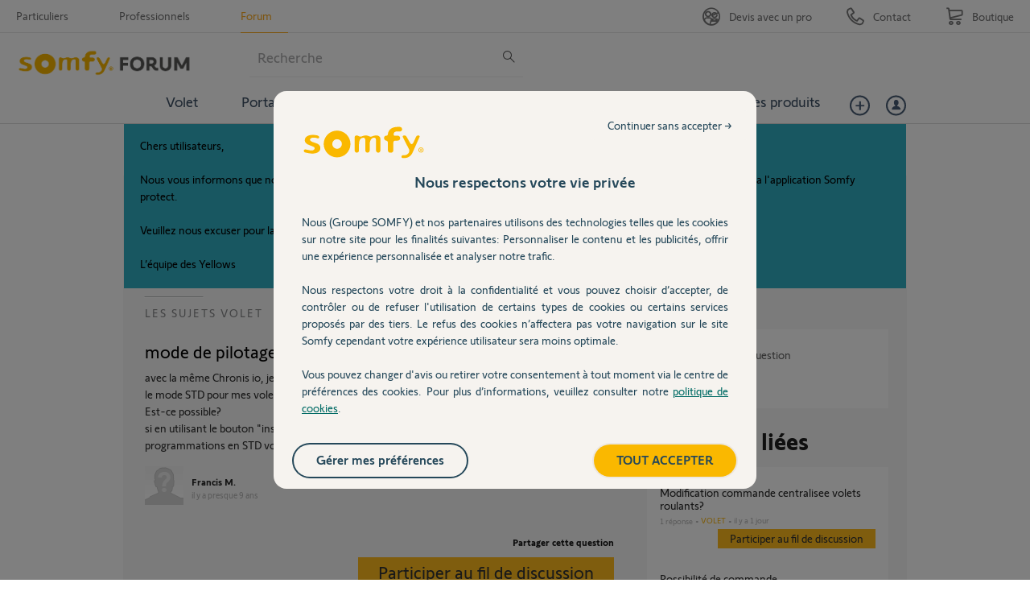

--- FILE ---
content_type: text/html; charset=utf-8
request_url: https://accounts.google.com/o/oauth2/postmessageRelay?parent=https%3A%2F%2Fforum.somfy.fr&jsh=m%3B%2F_%2Fscs%2Fabc-static%2F_%2Fjs%2Fk%3Dgapi.lb.en.2kN9-TZiXrM.O%2Fd%3D1%2Frs%3DAHpOoo_B4hu0FeWRuWHfxnZ3V0WubwN7Qw%2Fm%3D__features__
body_size: 161
content:
<!DOCTYPE html><html><head><title></title><meta http-equiv="content-type" content="text/html; charset=utf-8"><meta http-equiv="X-UA-Compatible" content="IE=edge"><meta name="viewport" content="width=device-width, initial-scale=1, minimum-scale=1, maximum-scale=1, user-scalable=0"><script src='https://ssl.gstatic.com/accounts/o/2580342461-postmessagerelay.js' nonce="7wUKNsgAZlkOaUNpjpLAfw"></script></head><body><script type="text/javascript" src="https://apis.google.com/js/rpc:shindig_random.js?onload=init" nonce="7wUKNsgAZlkOaUNpjpLAfw"></script></body></html>